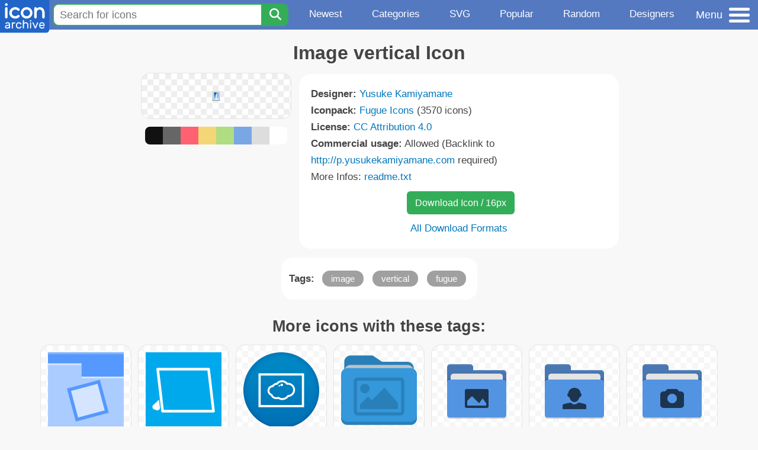

--- FILE ---
content_type: text/html; charset=utf-8
request_url: https://www.iconarchive.com/show/fugue-icons-by-yusuke-kamiyamane/image-vertical-icon.html
body_size: 10649
content:
<!DOCTYPE html><html lang="en"><head><meta charset="utf-8"/>
<script>var __ezHttpConsent={setByCat:function(src,tagType,attributes,category,force,customSetScriptFn=null){var setScript=function(){if(force||window.ezTcfConsent[category]){if(typeof customSetScriptFn==='function'){customSetScriptFn();}else{var scriptElement=document.createElement(tagType);scriptElement.src=src;attributes.forEach(function(attr){for(var key in attr){if(attr.hasOwnProperty(key)){scriptElement.setAttribute(key,attr[key]);}}});var firstScript=document.getElementsByTagName(tagType)[0];firstScript.parentNode.insertBefore(scriptElement,firstScript);}}};if(force||(window.ezTcfConsent&&window.ezTcfConsent.loaded)){setScript();}else if(typeof getEzConsentData==="function"){getEzConsentData().then(function(ezTcfConsent){if(ezTcfConsent&&ezTcfConsent.loaded){setScript();}else{console.error("cannot get ez consent data");force=true;setScript();}});}else{force=true;setScript();console.error("getEzConsentData is not a function");}},};</script>
<script>var ezTcfConsent=window.ezTcfConsent?window.ezTcfConsent:{loaded:false,store_info:false,develop_and_improve_services:false,measure_ad_performance:false,measure_content_performance:false,select_basic_ads:false,create_ad_profile:false,select_personalized_ads:false,create_content_profile:false,select_personalized_content:false,understand_audiences:false,use_limited_data_to_select_content:false,};function getEzConsentData(){return new Promise(function(resolve){document.addEventListener("ezConsentEvent",function(event){var ezTcfConsent=event.detail.ezTcfConsent;resolve(ezTcfConsent);});});}</script>
<script>if(typeof _setEzCookies!=='function'){function _setEzCookies(ezConsentData){var cookies=window.ezCookieQueue;for(var i=0;i<cookies.length;i++){var cookie=cookies[i];if(ezConsentData&&ezConsentData.loaded&&ezConsentData[cookie.tcfCategory]){document.cookie=cookie.name+"="+cookie.value;}}}}
window.ezCookieQueue=window.ezCookieQueue||[];if(typeof addEzCookies!=='function'){function addEzCookies(arr){window.ezCookieQueue=[...window.ezCookieQueue,...arr];}}
addEzCookies([{name:"ezoab_233319",value:"mod102-c; Path=/; Domain=iconarchive.com; Max-Age=7200",tcfCategory:"store_info",isEzoic:"true",},{name:"ezosuibasgeneris-1",value:"05337752-9efc-4ea6-4785-ffd02426ab88; Path=/; Domain=iconarchive.com; Expires=Fri, 22 Jan 2027 20:27:11 UTC; Secure; SameSite=None",tcfCategory:"understand_audiences",isEzoic:"true",}]);if(window.ezTcfConsent&&window.ezTcfConsent.loaded){_setEzCookies(window.ezTcfConsent);}else if(typeof getEzConsentData==="function"){getEzConsentData().then(function(ezTcfConsent){if(ezTcfConsent&&ezTcfConsent.loaded){_setEzCookies(window.ezTcfConsent);}else{console.error("cannot get ez consent data");_setEzCookies(window.ezTcfConsent);}});}else{console.error("getEzConsentData is not a function");_setEzCookies(window.ezTcfConsent);}</script><script type="text/javascript" data-ezscrex='false' data-cfasync='false'>window._ezaq = Object.assign({"edge_cache_status":12,"edge_response_time":183,"url":"https://www.iconarchive.com/show/fugue-icons-by-yusuke-kamiyamane/image-vertical-icon.html"}, typeof window._ezaq !== "undefined" ? window._ezaq : {});</script><script type="text/javascript" data-ezscrex='false' data-cfasync='false'>window._ezaq = Object.assign({"ab_test_id":"mod102-c"}, typeof window._ezaq !== "undefined" ? window._ezaq : {});window.__ez=window.__ez||{};window.__ez.tf={};</script><script type="text/javascript" data-ezscrex='false' data-cfasync='false'>window.ezDisableAds = true;</script>
<script data-ezscrex='false' data-cfasync='false' data-pagespeed-no-defer>var __ez=__ez||{};__ez.stms=Date.now();__ez.evt={};__ez.script={};__ez.ck=__ez.ck||{};__ez.template={};__ez.template.isOrig=true;window.__ezScriptHost="//www.ezojs.com";__ez.queue=__ez.queue||function(){var e=0,i=0,t=[],n=!1,o=[],r=[],s=!0,a=function(e,i,n,o,r,s,a){var l=arguments.length>7&&void 0!==arguments[7]?arguments[7]:window,d=this;this.name=e,this.funcName=i,this.parameters=null===n?null:w(n)?n:[n],this.isBlock=o,this.blockedBy=r,this.deleteWhenComplete=s,this.isError=!1,this.isComplete=!1,this.isInitialized=!1,this.proceedIfError=a,this.fWindow=l,this.isTimeDelay=!1,this.process=function(){f("... func = "+e),d.isInitialized=!0,d.isComplete=!0,f("... func.apply: "+e);var i=d.funcName.split("."),n=null,o=this.fWindow||window;i.length>3||(n=3===i.length?o[i[0]][i[1]][i[2]]:2===i.length?o[i[0]][i[1]]:o[d.funcName]),null!=n&&n.apply(null,this.parameters),!0===d.deleteWhenComplete&&delete t[e],!0===d.isBlock&&(f("----- F'D: "+d.name),m())}},l=function(e,i,t,n,o,r,s){var a=arguments.length>7&&void 0!==arguments[7]?arguments[7]:window,l=this;this.name=e,this.path=i,this.async=o,this.defer=r,this.isBlock=t,this.blockedBy=n,this.isInitialized=!1,this.isError=!1,this.isComplete=!1,this.proceedIfError=s,this.fWindow=a,this.isTimeDelay=!1,this.isPath=function(e){return"/"===e[0]&&"/"!==e[1]},this.getSrc=function(e){return void 0!==window.__ezScriptHost&&this.isPath(e)&&"banger.js"!==this.name?window.__ezScriptHost+e:e},this.process=function(){l.isInitialized=!0,f("... file = "+e);var i=this.fWindow?this.fWindow.document:document,t=i.createElement("script");t.src=this.getSrc(this.path),!0===o?t.async=!0:!0===r&&(t.defer=!0),t.onerror=function(){var e={url:window.location.href,name:l.name,path:l.path,user_agent:window.navigator.userAgent};"undefined"!=typeof _ezaq&&(e.pageview_id=_ezaq.page_view_id);var i=encodeURIComponent(JSON.stringify(e)),t=new XMLHttpRequest;t.open("GET","//g.ezoic.net/ezqlog?d="+i,!0),t.send(),f("----- ERR'D: "+l.name),l.isError=!0,!0===l.isBlock&&m()},t.onreadystatechange=t.onload=function(){var e=t.readyState;f("----- F'D: "+l.name),e&&!/loaded|complete/.test(e)||(l.isComplete=!0,!0===l.isBlock&&m())},i.getElementsByTagName("head")[0].appendChild(t)}},d=function(e,i){this.name=e,this.path="",this.async=!1,this.defer=!1,this.isBlock=!1,this.blockedBy=[],this.isInitialized=!0,this.isError=!1,this.isComplete=i,this.proceedIfError=!1,this.isTimeDelay=!1,this.process=function(){}};function c(e,i,n,s,a,d,c,u,f){var m=new l(e,i,n,s,a,d,c,f);!0===u?o[e]=m:r[e]=m,t[e]=m,h(m)}function h(e){!0!==u(e)&&0!=s&&e.process()}function u(e){if(!0===e.isTimeDelay&&!1===n)return f(e.name+" blocked = TIME DELAY!"),!0;if(w(e.blockedBy))for(var i=0;i<e.blockedBy.length;i++){var o=e.blockedBy[i];if(!1===t.hasOwnProperty(o))return f(e.name+" blocked = "+o),!0;if(!0===e.proceedIfError&&!0===t[o].isError)return!1;if(!1===t[o].isComplete)return f(e.name+" blocked = "+o),!0}return!1}function f(e){var i=window.location.href,t=new RegExp("[?&]ezq=([^&#]*)","i").exec(i);"1"===(t?t[1]:null)&&console.debug(e)}function m(){++e>200||(f("let's go"),p(o),p(r))}function p(e){for(var i in e)if(!1!==e.hasOwnProperty(i)){var t=e[i];!0===t.isComplete||u(t)||!0===t.isInitialized||!0===t.isError?!0===t.isError?f(t.name+": error"):!0===t.isComplete?f(t.name+": complete already"):!0===t.isInitialized&&f(t.name+": initialized already"):t.process()}}function w(e){return"[object Array]"==Object.prototype.toString.call(e)}return window.addEventListener("load",(function(){setTimeout((function(){n=!0,f("TDELAY -----"),m()}),5e3)}),!1),{addFile:c,addFileOnce:function(e,i,n,o,r,s,a,l,d){t[e]||c(e,i,n,o,r,s,a,l,d)},addDelayFile:function(e,i){var n=new l(e,i,!1,[],!1,!1,!0);n.isTimeDelay=!0,f(e+" ...  FILE! TDELAY"),r[e]=n,t[e]=n,h(n)},addFunc:function(e,n,s,l,d,c,u,f,m,p){!0===c&&(e=e+"_"+i++);var w=new a(e,n,s,l,d,u,f,p);!0===m?o[e]=w:r[e]=w,t[e]=w,h(w)},addDelayFunc:function(e,i,n){var o=new a(e,i,n,!1,[],!0,!0);o.isTimeDelay=!0,f(e+" ...  FUNCTION! TDELAY"),r[e]=o,t[e]=o,h(o)},items:t,processAll:m,setallowLoad:function(e){s=e},markLoaded:function(e){if(e&&0!==e.length){if(e in t){var i=t[e];!0===i.isComplete?f(i.name+" "+e+": error loaded duplicate"):(i.isComplete=!0,i.isInitialized=!0)}else t[e]=new d(e,!0);f("markLoaded dummyfile: "+t[e].name)}},logWhatsBlocked:function(){for(var e in t)!1!==t.hasOwnProperty(e)&&u(t[e])}}}();__ez.evt.add=function(e,t,n){e.addEventListener?e.addEventListener(t,n,!1):e.attachEvent?e.attachEvent("on"+t,n):e["on"+t]=n()},__ez.evt.remove=function(e,t,n){e.removeEventListener?e.removeEventListener(t,n,!1):e.detachEvent?e.detachEvent("on"+t,n):delete e["on"+t]};__ez.script.add=function(e){var t=document.createElement("script");t.src=e,t.async=!0,t.type="text/javascript",document.getElementsByTagName("head")[0].appendChild(t)};__ez.dot=__ez.dot||{};__ez.queue.addFileOnce('/detroitchicago/boise.js', '/detroitchicago/boise.js?gcb=195-0&cb=5', true, [], true, false, true, false);__ez.queue.addFileOnce('/parsonsmaize/abilene.js', '/parsonsmaize/abilene.js?gcb=195-0&cb=e80eca0cdb', true, [], true, false, true, false);__ez.queue.addFileOnce('/parsonsmaize/mulvane.js', '/parsonsmaize/mulvane.js?gcb=195-0&cb=e75e48eec0', true, ['/parsonsmaize/abilene.js'], true, false, true, false);__ez.queue.addFileOnce('/detroitchicago/birmingham.js', '/detroitchicago/birmingham.js?gcb=195-0&cb=539c47377c', true, ['/parsonsmaize/abilene.js'], true, false, true, false);</script>
<script data-ezscrex="false" type="text/javascript" data-cfasync="false">window._ezaq = Object.assign({"ad_cache_level":0,"adpicker_placement_cnt":0,"ai_placeholder_cache_level":0,"ai_placeholder_placement_cnt":-1,"domain":"iconarchive.com","domain_id":233319,"ezcache_level":1,"ezcache_skip_code":0,"has_bad_image":0,"has_bad_words":0,"is_sitespeed":0,"lt_cache_level":0,"response_size":40399,"response_size_orig":34599,"response_time_orig":164,"template_id":5,"url":"https://www.iconarchive.com/show/fugue-icons-by-yusuke-kamiyamane/image-vertical-icon.html","word_count":0,"worst_bad_word_level":0}, typeof window._ezaq !== "undefined" ? window._ezaq : {});__ez.queue.markLoaded('ezaqBaseReady');</script>
<script type='text/javascript' data-ezscrex='false' data-cfasync='false'>
window.ezAnalyticsStatic = true;

function analyticsAddScript(script) {
	var ezDynamic = document.createElement('script');
	ezDynamic.type = 'text/javascript';
	ezDynamic.innerHTML = script;
	document.head.appendChild(ezDynamic);
}
function getCookiesWithPrefix() {
    var allCookies = document.cookie.split(';');
    var cookiesWithPrefix = {};

    for (var i = 0; i < allCookies.length; i++) {
        var cookie = allCookies[i].trim();

        for (var j = 0; j < arguments.length; j++) {
            var prefix = arguments[j];
            if (cookie.indexOf(prefix) === 0) {
                var cookieParts = cookie.split('=');
                var cookieName = cookieParts[0];
                var cookieValue = cookieParts.slice(1).join('=');
                cookiesWithPrefix[cookieName] = decodeURIComponent(cookieValue);
                break; // Once matched, no need to check other prefixes
            }
        }
    }

    return cookiesWithPrefix;
}
function productAnalytics() {
	var d = {"pr":[6],"omd5":"98e4d9e1cc016824388d4a2e967b5d3e","nar":"risk score"};
	d.u = _ezaq.url;
	d.p = _ezaq.page_view_id;
	d.v = _ezaq.visit_uuid;
	d.ab = _ezaq.ab_test_id;
	d.e = JSON.stringify(_ezaq);
	d.ref = document.referrer;
	d.c = getCookiesWithPrefix('active_template', 'ez', 'lp_');
	if(typeof ez_utmParams !== 'undefined') {
		d.utm = ez_utmParams;
	}

	var dataText = JSON.stringify(d);
	var xhr = new XMLHttpRequest();
	xhr.open('POST','/ezais/analytics?cb=1', true);
	xhr.onload = function () {
		if (xhr.status!=200) {
            return;
		}

        if(document.readyState !== 'loading') {
            analyticsAddScript(xhr.response);
            return;
        }

        var eventFunc = function() {
            if(document.readyState === 'loading') {
                return;
            }
            document.removeEventListener('readystatechange', eventFunc, false);
            analyticsAddScript(xhr.response);
        };

        document.addEventListener('readystatechange', eventFunc, false);
	};
	xhr.setRequestHeader('Content-Type','text/plain');
	xhr.send(dataText);
}
__ez.queue.addFunc("productAnalytics", "productAnalytics", null, true, ['ezaqBaseReady'], false, false, false, true);
</script>

<meta name="viewport" content="width=device-width, initial-scale=1"/>
<meta name="theme-color" content="#112040"/>
<base href="https://www.iconarchive.com/"/>


<meta name="keywords" content="image,vertical,fugue,Image vertical"/>
<meta name="description" content="Click to download Image, Vertical, Fugue icon from Fugue Iconpack by Yusuke Kamiyamane"/>
<link rel="icon" href="/favicon3.svg" type="image/svg+xml"/>
<link rel="icon" type="image/png" href="/static/images/favicon3-48x48.png" sizes="48x48"/>
<link rel="icon" type="image/png" href="/static/images/favicon3-192x192.png" sizes="192x192"/>
<link rel="apple-touch-icon" href="/static/images/favicon3-apple-touch-180x180.png" sizes="180x180"/>

<title>Image vertical Icon | Fugue Iconpack | Yusuke Kamiyamane</title>

<link rel="stylesheet" href="/static/css/iconarchive.min.v15.css" type="text/css"/>
<script defer="" src="/static/js/iconarchive.min.v3.js"></script>
<meta property="og:url" content="https://www.iconarchive.com/show/fugue-icons-by-yusuke-kamiyamane/image-vertical-icon.html"/>
<meta property="og:title" content="Image vertical Icon | Fugue Iconpack | Yusuke Kamiyamane"/>
<meta property="og:image" content="https://icons.iconarchive.com/icons/yusuke-kamiyamane/fugue/16/image-vertical-icon.png"/>
<link rel="canonical" href="https://www.iconarchive.com/show/fugue-icons-by-yusuke-kamiyamane/image-vertical-icon.html"/>
<script type='text/javascript'>
var ezoTemplate = 'orig_site';
var ezouid = '1';
var ezoFormfactor = '1';
</script><script data-ezscrex="false" type='text/javascript'>
var soc_app_id = '0';
var did = 233319;
var ezdomain = 'iconarchive.com';
var ezoicSearchable = 1;
</script></head>
<body>

<!-- BuySellAds.com Ad Code -->
<script type="text/javascript">
(function(){
  var bsa = document.createElement('script');
     bsa.type = 'text/javascript';
     bsa.async = true;
     bsa.src = '//s3.buysellads.com/ac/bsa.js';
  (document.getElementsByTagName('head')[0]||document.getElementsByTagName('body')[0]).appendChild(bsa);
})();
</script>
<!-- End BuySellAds.com Ad Code -->

<script src="//m.servedby-buysellads.com/monetization.js" type="text/javascript"></script>
<script>
(function(){
	if(typeof _bsa !== 'undefined' && _bsa) {
  		// format, zoneKey, segment:value, options
  		_bsa.init('flexbar', 'CKYI6237', 'placement:iconarchivecom');
  	}
})();
</script>


<header class="sticky" style="display:flex;justify-content:space-between;background-color:#5479c1;position: sticky;top: 0;height:50px;margin-bottom:10px;width:100%;z-index:9999;">

    <div class="hidden-under-320">
    <a href="https://www.iconarchive.com/" rel="nofollow"><img src="https://static.iconarchive.com/static/images/logo.svg" alt="Logo - Great icons for Win, Mac &amp; Linux" width="84" height="58" style="min-width:84px;"/></a>
    </div>

	<div style="display:flex;justify-content:space-between;width:100%;">
		<form class="topnav-search-wrap" style="flex:1;" action="https://www.iconarchive.com/search" method="get">
            <input class="topnav-search-field" type="text" name="q" value="" placeholder="Search for icons"/>
            <button class="topnav-search-submit" type="submit" aria-label="Search" title="Search"><div class="icon-search" style="width:20px;height:22px;"></div></button>
        </form>

        <div class="topnav" style="">
        <a href="/news.html" class="hidden-under-600">Newest</a>
        <a href="/categories.html" class="hidden-under-700">Categories</a>
        <a href="/svg-icons.html" class="hidden-under-600">SVG</a>
        <a href="/popular.html" class="hidden-under-800">Popular</a>
        <a href="/randomsets.html" class="hidden-under-900">Random</a>
        <a href="/artists.html" class="hidden-under-1000">Designers</a>
        </div>


		<div id="myNavBtn" class="topnav-menu-button" title="Menu">
			<div class="hamburger-label hidden-under-400" title="Menu">Menu</div>
              <div class="hamburger-box" title="Menu">
				<div></div>
				<div class="hamburger-middle"></div>
				<div></div>
			</div>
		</div>


	</div>

</header>

<!-- The Modal -->
<div id="myNavModal" class="modal">
  <!-- Modal content -->
  <div class="modal-content">
    <span class="close">×</span>

<h3>Browse Icons</h3>
<ul>
	<li><span class="icon icon-news" title="Newspaper Icon"></span> <a href="/news.html">Newest Packs</a></li>
	<li><span class="icon icon-svg" title="Bezier Icon"></span> <a href="/svg-icons.html">SVG Icon Packs</a></li>
	<li><span class="icon icon-fire" title="Fire Icon"></span> <a href="/popular.html">Popular Packs</a></li>
    <li><span class="icon icon-dice-five" title="Dice Icon"></span> <a href="/randomsets.html">Random Packs</a></li>
    <li><span class="icon icon-tag" title="Tag Icon"></span> <a href="/commercialfree.html">License: Commercial free Packs</a></li>
</ul>

<h3>Categories</h3>
<ul class="navmulticol">
    <li><a href="/category/adobe-icons.html">Adobe Icons</a></li>
    <li><a href="/category/alphabet-icons.html">Alphabet Icons</a></li>
    <li><a href="/category/animals-icons.html">Animal Icons</a></li>
    <li><a href="/category/apple-icons.html">Apple Icons</a></li>
    <li><a href="/category/application-icons.html">Application Icons</a></li>
    <li><a href="/category/art-icons.html">Art Icons</a></li>
    <li><a href="/category/avatar-icons.html">Avatar Icons</a></li>
    <li><a href="/category/buildings-icons.html">Buildings Icons</a></li>
    <li><a href="/category/business-icons.html">Business Icons</a></li>
    <li><a href="/category/cartoon-icons.html">Cartoon Icons</a></li>
    <li><a href="/category/christmas-icons.html">Christmas Icons</a></li>
    <li><a href="/category/computer-icons.html">Computer Icons</a></li>
    <li><a href="/category/culture-icons.html">Culture Icons</a></li>
    <li><a href="/category/drive-icons.html">Drive Icons</a></li>
    <li><a href="/category/easter-icons.html">Easter Icons</a></li>
    <li><a href="/category/emo-icons.html">Emo Icons</a></li>
    <li><a href="/category/emoji-icons.html">Emoji Icons</a></li>
    <li><a href="/category/flag-icons.html">Flag Icons</a></li>
    <li><a href="/category/folder-icons.html">Folder Icons</a></li>
    <li><a href="/category/food-icons.html">Food Icons</a></li>
    <li><a href="/category/funny-icons.html">Funny Icons</a></li>
    <li><a href="/category/game-icons.html">Game Icons</a></li>
    <li><a href="/category/halloween-icons.html">Halloween Icons</a></li>
    <li><a href="/category/handdrawn-icons.html">Hand-Drawn Icons</a></li>
    <li><a href="/category/holiday-icons.html">Holiday Icons</a></li>
    <li><a href="/category/kid-icons.html">Kids Icons</a></li>
    <li><a href="/category/lifestyle-icons.html">Lifestyle Icons</a></li>
    <li><a href="/category/love-icons.html">Love Icons</a></li>
    <li><a href="/category/media-icons.html">Media Icons</a></li>
    <li><a href="/category/medical-icons.html">Medical Icons</a></li>
    <li><a href="/category/microsoft-icons.html">Microsoft Icons</a></li>
    <li><a href="/category/mini-icons.html">Mini Icons</a></li>
    <li><a href="/category/mobile-icons.html">Mobile Icons</a></li>
    <li><a href="/category/music-icons.html">Music Icons</a></li>
    <li><a href="/category/nature-icons.html">Nature Icons</a></li>
    <li><a href="/category/object-icons.html">Object Icons</a></li>
    <li><a href="/category/people-icons.html">People Icons</a></li>
    <li><a href="/category/photographic-icons.html">Photographic Icons</a></li>
    <li><a href="/category/places-icons.html">Places Icons</a></li>
    <li><a href="/category/scifi-icons.html">Sci-Fi Icons</a></li>
    <li><a href="/category/social-network-icons.html">Social Network Icons</a></li>
    <li><a href="/category/sport-icons.html">Sport Icons</a></li>
    <li><a href="/category/system-icons.html">System Icons</a></li>
    <li><a href="/category/technology-icons.html">Technology Icons</a></li>
    <li><a href="/category/toolkit-icons.html">Toolkit Icons</a></li>
    <li><a href="/category/transport-icons.html">Transport Icons</a></li>
    <li><a href="/category/movie-icons.html">TV &amp; Movie Icons</a></li>
    <li><a href="/category/vintage-icons.html">Vintage Icons</a></li>
</ul>

<h3>More</h3>
<ul>
	<li><a href="/artists.html">All Designers (by Alphabet)</a></li>
	<li><a href="/alphabet-list.html">All Packs (by Alphabet)</a></li>
    <li><a href="/outstanding.html">&#34;Staff picks&#34; Icon Packs</a></li>
    <li><a href="/highres.html">High Resolution Packs</a></li>
    <li><a href="/largest.html">Largest Packs</a></li>
    <li><a href="/pixelart.html">Pixelart (Old Style) Icon Packs</a></li>
</ul>

<p style="margin-bottom:100px;">
Need more?<br/>
Visit our <a href="/sitemap.html">Sitemap</a> for all options.
</p>

  </div>
</div>
<!-- End of Modal -->




 <!--metanav-allcontent-->
 <!--metanav-background-->
<!-- End of all divs -->


<div class="allcontent">



<div class="contentbox">
<a name="pagination"></a>
<h1>Image vertical Icon</h1>

<div style="display:inline-flex; flex-flow: row wrap; justify-content:center; align-items:flex-start;">
	<div style="display:inline-flex; flex-flow: column wrap; justify-content:center;margin:0 5px;">
		<div id="myMasterIcon" class="mastericon iconbg"><a href="https://icons.iconarchive.com/icons/yusuke-kamiyamane/fugue/16/image-vertical-icon.png"><img src="https://icons.iconarchive.com/icons/yusuke-kamiyamane/fugue/16/image-vertical-icon.png" width="16" height="16" alt="Image vertical icon" title="Image vertical icon"/></a></div>
		<div class="icondetail-colors">
			<div onclick="myBgCol(&#39;#111111&#39;);" onmouseover="myBgCol(&#39;#111111&#39;);" style="background-color:#111111;border-radius: 8px 0 0 8px;"></div>
			<div onclick="myBgCol(&#39;#666666&#39;);" onmouseover="myBgCol(&#39;#666666&#39;);" style="background-color:#666666;"></div>
			<div onclick="myBgCol(&#39;#fe6171&#39;);" onmouseover="myBgCol(&#39;#fe6171&#39;);" style="background-color:#fe6171;"></div>
			<div onclick="myBgCol(&#39;#f3d776&#39;);" onmouseover="myBgCol(&#39;#f3d776&#39;);" style="background-color:#f3d776;"></div>
			<div onclick="myBgCol(&#39;#b0dc82&#39;);" onmouseover="myBgCol(&#39;#b0dc82&#39;);" style="background-color:#b0dc82;"></div>
			<div onclick="myBgCol(&#39;#79a7e4&#39;);" onmouseover="myBgCol(&#39;#79a7e4&#39;);" style="background-color:#79a7e4;"></div>
			<div onclick="myBgCol(&#39;#dddddd&#39;);" onmouseover="myBgCol(&#39;#dddddd&#39;);" style="background-color:#dddddd;"></div>
			<div onclick="myBgCol(&#39;#ffffff&#39;);" onmouseover="myBgCol(&#39;#ffffff&#39;);" style="background-color:#ffffff;border-radius: 0 8px 8px 0;"></div>
		</div>
	</div>

	<div class="icondetail-infobox">
	 

	 <b>Designer:</b> <a href="/artist/yusuke-kamiyamane.html">Yusuke Kamiyamane</a><br/>
	 <b>Iconpack:</b> <a href="/show/fugue-icons-by-yusuke-kamiyamane.html">Fugue Icons</a> (3570 icons)<br/>
	 <b>License:</b> <a href="https://creativecommons.org/licenses/by/4.0/" target="_blank">CC Attribution 4.0</a><br/><b>Commercial usage:</b> Allowed (Backlink to <a href="http://p.yusukekamiyamane.com" target="_blank">http://p.yusukekamiyamane.com</a> required)<br/>More Infos: <a href="/icons/yusuke-kamiyamane/fugue/readme.txt" target="_blank">readme.txt</a><br/>
	 <center>
		<a class="downbutton" href="https://www.iconarchive.com/download/i119144/yusuke-kamiyamane/fugue/image-vertical.16.png" title="Download 16x16px format" style="margin:10px 0 10px 5px; padding: 6px 14px;font-size:16px;">Download Icon / 16px</a>
		
		 <br/><a id="myDownBtn" href="javascript:document.getElementById(&#39;myDownModal&#39;).style.display = &#39;block&#39;;void(0);" style="">All Download Formats</a>
	 </center>
	</div>

</div>
<div class="clear"></div>

	<div style="display:inline-block;background-color:#ffffff;padding:3px;border-radius:20px;margin:10px 5px 0 5px;max-width:600px;">
	<table><tbody><tr><td style="vertical-align: top; padding: 5px 5px 0 0;"><b>Tags:</b></td><td style="text-align:left;"> <a href="/tag/image" class="tagbutton" title="Image icons">image</a> <a href="/tag/vertical" class="tagbutton" title="Vertical icons">vertical</a> <a href="/tag/fugue" class="tagbutton" title="Fugue icons">fugue</a> </td></tr></tbody></table>
	</div>

<h2 style="margin-top:20px;">More icons with these tags:</h2>
<div id="icon-102552-48" class="icondetail"><a href="/show/plateau-icons-by-sbstnblnd/Places-folder-image-icon.html"><img src="https://icons.iconarchive.com/icons/sbstnblnd/plateau/128/Places-folder-image-icon.png" width="128" height="128" alt="Places folder image icon" title="Places folder image icon"/></a></div>
<div id="icon-58544-48" class="icondetail"><a href="/show/windows-8-metro-icons-by-dakirby309/Apps-Picture-Viewer-Metro-icon.html"><img src="https://icons.iconarchive.com/icons/dakirby309/windows-8-metro/128/Apps-Picture-Viewer-Metro-icon.png" width="128" height="128" alt="Apps Picture Viewer Metro icon" title="Apps Picture Viewer Metro icon"/></a></div>
<div id="icon-75903-48" class="icondetail"><a href="/show/circle-icons-by-martz90/pictures-icon.html"><img src="https://icons.iconarchive.com/icons/martz90/circle/128/pictures-icon.png" width="128" height="128" alt="Pictures icon" title="Pictures icon"/></a></div>
<div id="icon-103420-48" class="icondetail"><a href="/show/small-n-flat-icons-by-paomedia/folder-picture-icon.html"><img src="https://icons.iconarchive.com/icons/paomedia/small-n-flat/128/folder-picture-icon.png" width="128" height="128" alt="Folder picture icon" title="Folder picture icon"/></a></div>
<div id="icon-104893-48" class="icondetail"><a href="/show/papirus-places-icons-by-papirus-team/folder-blue-pictures-icon.html"><img src="https://icons.iconarchive.com/icons/papirus-team/papirus-places/128/folder-blue-pictures-icon.png" width="128" height="128" alt="Folder blue pictures icon" title="Folder blue pictures icon"/></a></div>
<div id="icon-104879-48" class="icondetail"><a href="/show/papirus-places-icons-by-papirus-team/folder-blue-image-people-icon.html"><img src="https://icons.iconarchive.com/icons/papirus-team/papirus-places/128/folder-blue-image-people-icon.png" width="128" height="128" alt="Folder blue image people icon" title="Folder blue image people icon"/></a></div>
<div id="icon-104892-48" class="icondetail"><a href="/show/papirus-places-icons-by-papirus-team/folder-blue-photo-icon.html"><img src="https://icons.iconarchive.com/icons/papirus-team/papirus-places/128/folder-blue-photo-icon.png" width="128" height="128" alt="Folder blue photo icon" title="Folder blue photo icon"/></a></div>
<div id="icon-11393-48" class="icondetail"><a href="/show/leopard-iphone-icons-by-fasticon/Pictures-icon.html"><img src="https://icons.iconarchive.com/icons/fasticon/leopard-iphone/128/Pictures-icon.png" width="128" height="128" alt="Pictures icon" title="Pictures icon"/></a></div>
<div id="icon-95019-48" class="icondetail"><a href="/show/ios8-icons-by-dtafalonso/Folder-Pictures-icon.html"><img src="https://icons.iconarchive.com/icons/dtafalonso/ios8/128/Folder-Pictures-icon.png" width="128" height="128" alt="Folder Pictures icon" title="Folder Pictures icon"/></a></div>
<div id="icon-33456-48" class="icondetail"><a href="/show/fush-folders-icons-by-xtudiando/Pictures-icon.html"><img src="https://icons.iconarchive.com/icons/xtudiando/fush-folders/128/Pictures-icon.png" width="128" height="128" alt="Pictures icon" title="Pictures icon"/></a></div>
<div class="clear"></div><h2>More icons from the &#34;<a href="/show/fugue-icons-by-yusuke-kamiyamane.html">Fugue Icons</a>&#34; icon pack:</h2>
<div class="anything">     </div>
<div class="iconlist" style="text-align:center;">

<div id="icon-119615-16" class="icondetail"><a href="/show/fugue-icons-by-yusuke-kamiyamane/network-cloud-icon.html"><img src="https://icons.iconarchive.com/icons/yusuke-kamiyamane/fugue/16/network-cloud-icon.png" width="16" height="16" alt="Network cloud icon" title="Network cloud icon"/></a></div>
<div id="icon-118609-16" class="icondetail"><a href="/show/fugue-icons-by-yusuke-kamiyamane/ui-toolbar-bookmark-icon.html"><img src="https://icons.iconarchive.com/icons/yusuke-kamiyamane/fugue/16/ui-toolbar-bookmark-icon.png" width="16" height="16" alt="Ui toolbar bookmark icon" title="Ui toolbar bookmark icon"/></a></div>
<div id="icon-118333-16" class="icondetail"><a href="/show/fugue-icons-by-yusuke-kamiyamane/monitor-arrow-icon.html"><img src="https://icons.iconarchive.com/icons/yusuke-kamiyamane/fugue/16/monitor-arrow-icon.png" width="16" height="16" alt="Monitor arrow icon" title="Monitor arrow icon"/></a></div>
<div id="icon-117211-16" class="icondetail"><a href="/show/fugue-icons-by-yusuke-kamiyamane/card-pencil-icon.html"><img src="https://icons.iconarchive.com/icons/yusuke-kamiyamane/fugue/16/card-pencil-icon.png" width="16" height="16" alt="Card pencil icon" title="Card pencil icon"/></a></div>
<div id="icon-117441-16" class="icondetail"><a href="/show/fugue-icons-by-yusuke-kamiyamane/document-export-icon.html"><img src="https://icons.iconarchive.com/icons/yusuke-kamiyamane/fugue/16/document-export-icon.png" width="16" height="16" alt="Document export icon" title="Document export icon"/></a></div>
<div id="icon-117994-16" class="icondetail"><a href="/show/fugue-icons-by-yusuke-kamiyamane/open-share-icon.html"><img src="https://icons.iconarchive.com/icons/yusuke-kamiyamane/fugue/16/open-share-icon.png" width="16" height="16" alt="Open share icon" title="Open share icon"/></a></div>
<div id="icon-118443-16" class="icondetail"><a href="/show/fugue-icons-by-yusuke-kamiyamane/book-small-brown-icon.html"><img src="https://icons.iconarchive.com/icons/yusuke-kamiyamane/fugue/16/book-small-brown-icon.png" width="16" height="16" alt="Book small brown icon" title="Book small brown icon"/></a></div>
<div id="icon-118089-16" class="icondetail"><a href="/show/fugue-icons-by-yusuke-kamiyamane/edit-indent-icon.html"><img src="https://icons.iconarchive.com/icons/yusuke-kamiyamane/fugue/16/edit-indent-icon.png" width="16" height="16" alt="Edit indent icon" title="Edit indent icon"/></a></div>
<div id="icon-120224-16" class="icondetail"><a href="/show/fugue-icons-by-yusuke-kamiyamane/battery-icon.html"><img src="https://icons.iconarchive.com/icons/yusuke-kamiyamane/fugue/16/battery-icon.png" width="16" height="16" alt="Battery icon" title="Battery icon"/></a></div>
<div id="icon-119314-16" class="icondetail"><a href="/show/fugue-icons-by-yusuke-kamiyamane/edit-padding-top-icon.html"><img src="https://icons.iconarchive.com/icons/yusuke-kamiyamane/fugue/16/edit-padding-top-icon.png" width="16" height="16" alt="Edit padding top icon" title="Edit padding top icon"/></a></div>
<div id="icon-120222-16" class="icondetail"><a href="/show/fugue-icons-by-yusuke-kamiyamane/control-stop-270-icon.html"><img src="https://icons.iconarchive.com/icons/yusuke-kamiyamane/fugue/16/control-stop-270-icon.png" width="16" height="16" alt="Control stop 270 icon" title="Control stop 270 icon"/></a></div>
<div id="icon-119271-16" class="icondetail"><a href="/show/fugue-icons-by-yusuke-kamiyamane/lightning-plus-icon.html"><img src="https://icons.iconarchive.com/icons/yusuke-kamiyamane/fugue/16/lightning-plus-icon.png" width="16" height="16" alt="Lightning plus icon" title="Lightning plus icon"/></a></div>
<div id="icon-120338-16" class="icondetail"><a href="/show/fugue-icons-by-yusuke-kamiyamane/smiley-angel-icon.html"><img src="https://icons.iconarchive.com/icons/yusuke-kamiyamane/fugue/16/smiley-angel-icon.png" width="16" height="16" alt="Smiley angel icon" title="Smiley angel icon"/></a></div>
<div id="icon-119402-16" class="icondetail"><a href="/show/fugue-icons-by-yusuke-kamiyamane/microphone-minus-icon.html"><img src="https://icons.iconarchive.com/icons/yusuke-kamiyamane/fugue/16/microphone-minus-icon.png" width="16" height="16" alt="Microphone minus icon" title="Microphone minus icon"/></a></div>
<div id="icon-117963-16" class="icondetail"><a href="/show/fugue-icons-by-yusuke-kamiyamane/heart-small-empty-icon.html"><img src="https://icons.iconarchive.com/icons/yusuke-kamiyamane/fugue/16/heart-small-empty-icon.png" width="16" height="16" alt="Heart small empty icon" title="Heart small empty icon"/></a></div>
<div id="icon-119399-16" class="icondetail"><a href="/show/fugue-icons-by-yusuke-kamiyamane/fruit-orange-icon.html"><img src="https://icons.iconarchive.com/icons/yusuke-kamiyamane/fugue/16/fruit-orange-icon.png" width="16" height="16" alt="Fruit orange icon" title="Fruit orange icon"/></a></div>
<div id="icon-120427-16" class="icondetail"><a href="/show/fugue-icons-by-yusuke-kamiyamane/credit-cards-icon.html"><img src="https://icons.iconarchive.com/icons/yusuke-kamiyamane/fugue/16/credit-cards-icon.png" width="16" height="16" alt="Credit cards icon" title="Credit cards icon"/></a></div>
<div id="icon-119299-16" class="icondetail"><a href="/show/fugue-icons-by-yusuke-kamiyamane/cursor-question-icon.html"><img src="https://icons.iconarchive.com/icons/yusuke-kamiyamane/fugue/16/cursor-question-icon.png" width="16" height="16" alt="Cursor question icon" title="Cursor question icon"/></a></div>
<div id="icon-117764-16" class="icondetail"><a href="/show/fugue-icons-by-yusuke-kamiyamane/notebook-sticky-note-icon.html"><img src="https://icons.iconarchive.com/icons/yusuke-kamiyamane/fugue/16/notebook-sticky-note-icon.png" width="16" height="16" alt="Notebook sticky note icon" title="Notebook sticky note icon"/></a></div>
<div id="icon-119764-16" class="icondetail"><a href="/show/fugue-icons-by-yusuke-kamiyamane/blue-document-mobi-text-icon.html"><img src="https://icons.iconarchive.com/icons/yusuke-kamiyamane/fugue/16/blue-document-mobi-text-icon.png" width="16" height="16" alt="Blue document mobi text icon" title="Blue document mobi text icon"/></a></div>
<div id="icon-117601-16" class="icondetail"><a href="/show/fugue-icons-by-yusuke-kamiyamane/edit-uppercase-icon.html"><img src="https://icons.iconarchive.com/icons/yusuke-kamiyamane/fugue/16/edit-uppercase-icon.png" loading="lazy" width="16" height="16" alt="Edit uppercase icon" title="Edit uppercase icon"/></a></div>
<div id="icon-117505-16" class="icondetail"><a href="/show/fugue-icons-by-yusuke-kamiyamane/receipt-excel-text-icon.html"><img src="https://icons.iconarchive.com/icons/yusuke-kamiyamane/fugue/16/receipt-excel-text-icon.png" loading="lazy" width="16" height="16" alt="Receipt excel text icon" title="Receipt excel text icon"/></a></div>
<div id="icon-120564-16" class="icondetail"><a href="/show/fugue-icons-by-yusuke-kamiyamane/edit-alignment-center-icon.html"><img src="https://icons.iconarchive.com/icons/yusuke-kamiyamane/fugue/16/edit-alignment-center-icon.png" loading="lazy" width="16" height="16" alt="Edit alignment center icon" title="Edit alignment center icon"/></a></div>
<div id="icon-118789-16" class="icondetail"><a href="/show/fugue-icons-by-yusuke-kamiyamane/control-double-180-icon.html"><img src="https://icons.iconarchive.com/icons/yusuke-kamiyamane/fugue/16/control-double-180-icon.png" loading="lazy" width="16" height="16" alt="Control double 180 icon" title="Control double 180 icon"/></a></div>
<div id="icon-117538-16" class="icondetail"><a href="/show/fugue-icons-by-yusuke-kamiyamane/asterisk-yellow-icon.html"><img src="https://icons.iconarchive.com/icons/yusuke-kamiyamane/fugue/16/asterisk-yellow-icon.png" loading="lazy" width="16" height="16" alt="Asterisk yellow icon" title="Asterisk yellow icon"/></a></div>
<div id="icon-119348-16" class="icondetail"><a href="/show/fugue-icons-by-yusuke-kamiyamane/currency-dollar-cad-icon.html"><img src="https://icons.iconarchive.com/icons/yusuke-kamiyamane/fugue/16/currency-dollar-cad-icon.png" loading="lazy" width="16" height="16" alt="Currency dollar cad icon" title="Currency dollar cad icon"/></a></div>
<div id="icon-117349-16" class="icondetail"><a href="/show/fugue-icons-by-yusuke-kamiyamane/keyboards-icon.html"><img src="https://icons.iconarchive.com/icons/yusuke-kamiyamane/fugue/16/keyboards-icon.png" loading="lazy" width="16" height="16" alt="Keyboards icon" title="Keyboards icon"/></a></div>
<div id="icon-119509-16" class="icondetail"><a href="/show/fugue-icons-by-yusuke-kamiyamane/blue-document-film-icon.html"><img src="https://icons.iconarchive.com/icons/yusuke-kamiyamane/fugue/16/blue-document-film-icon.png" loading="lazy" width="16" height="16" alt="Blue document film icon" title="Blue document film icon"/></a></div>
<div id="icon-120091-16" class="icondetail"><a href="/show/fugue-icons-by-yusuke-kamiyamane/envelope-exclamation-icon.html"><img src="https://icons.iconarchive.com/icons/yusuke-kamiyamane/fugue/16/envelope-exclamation-icon.png" loading="lazy" width="16" height="16" alt="Envelope exclamation icon" title="Envelope exclamation icon"/></a></div>
<div id="icon-117566-16" class="icondetail"><a href="/show/fugue-icons-by-yusuke-kamiyamane/headphone-minus-icon.html"><img src="https://icons.iconarchive.com/icons/yusuke-kamiyamane/fugue/16/headphone-minus-icon.png" loading="lazy" width="16" height="16" alt="Headphone minus icon" title="Headphone minus icon"/></a></div>
<div id="icon-118741-16" class="icondetail"><a href="/show/fugue-icons-by-yusuke-kamiyamane/xfn-colleague-met-icon.html"><img src="https://icons.iconarchive.com/icons/yusuke-kamiyamane/fugue/16/xfn-colleague-met-icon.png" loading="lazy" width="16" height="16" alt="Xfn colleague met icon" title="Xfn colleague met icon"/></a></div>
<div id="icon-120612-16" class="icondetail"><a href="/show/fugue-icons-by-yusuke-kamiyamane/ice-cream-chocolate-icon.html"><img src="https://icons.iconarchive.com/icons/yusuke-kamiyamane/fugue/16/ice-cream-chocolate-icon.png" loading="lazy" width="16" height="16" alt="Ice cream chocolate icon" title="Ice cream chocolate icon"/></a></div>
<div id="icon-119623-16" class="icondetail"><a href="/show/fugue-icons-by-yusuke-kamiyamane/magnifier-zoom-fit-icon.html"><img src="https://icons.iconarchive.com/icons/yusuke-kamiyamane/fugue/16/magnifier-zoom-fit-icon.png" loading="lazy" width="16" height="16" alt="Magnifier zoom fit icon" title="Magnifier zoom fit icon"/></a></div>
<div id="icon-118519-16" class="icondetail"><a href="/show/fugue-icons-by-yusuke-kamiyamane/radio-plus-icon.html"><img src="https://icons.iconarchive.com/icons/yusuke-kamiyamane/fugue/16/radio-plus-icon.png" loading="lazy" width="16" height="16" alt="Radio plus icon" title="Radio plus icon"/></a></div>
<div id="icon-119719-16" class="icondetail"><a href="/show/fugue-icons-by-yusuke-kamiyamane/receipt-shred-icon.html"><img src="https://icons.iconarchive.com/icons/yusuke-kamiyamane/fugue/16/receipt-shred-icon.png" loading="lazy" width="16" height="16" alt="Receipt shred icon" title="Receipt shred icon"/></a></div>
<div id="icon-118354-16" class="icondetail"><a href="/show/fugue-icons-by-yusuke-kamiyamane/weather-moon-clouds-icon.html"><img src="https://icons.iconarchive.com/icons/yusuke-kamiyamane/fugue/16/weather-moon-clouds-icon.png" loading="lazy" width="16" height="16" alt="Weather moon clouds icon" title="Weather moon clouds icon"/></a></div>
<div id="icon-119119-16" class="icondetail"><a href="/show/fugue-icons-by-yusuke-kamiyamane/paper-plane-exclamation-icon.html"><img src="https://icons.iconarchive.com/icons/yusuke-kamiyamane/fugue/16/paper-plane-exclamation-icon.png" loading="lazy" width="16" height="16" alt="Paper plane exclamation icon" title="Paper plane exclamation icon"/></a></div>
<div id="icon-120100-16" class="icondetail"><a href="/show/fugue-icons-by-yusuke-kamiyamane/currency-dollar-nzd-icon.html"><img src="https://icons.iconarchive.com/icons/yusuke-kamiyamane/fugue/16/currency-dollar-nzd-icon.png" loading="lazy" width="16" height="16" alt="Currency dollar nzd icon" title="Currency dollar nzd icon"/></a></div>
<div id="icon-118564-16" class="icondetail"><a href="/show/fugue-icons-by-yusuke-kamiyamane/dress-icon.html"><img src="https://icons.iconarchive.com/icons/yusuke-kamiyamane/fugue/16/dress-icon.png" loading="lazy" width="16" height="16" alt="Dress icon" title="Dress icon"/></a></div>
<div id="icon-118199-16" class="icondetail"><a href="/show/fugue-icons-by-yusuke-kamiyamane/tables-icon.html"><img src="https://icons.iconarchive.com/icons/yusuke-kamiyamane/fugue/16/tables-icon.png" loading="lazy" width="16" height="16" alt="Tables icon" title="Tables icon"/></a></div>
<div id="icon-117778-16" class="icondetail"><a href="/show/fugue-icons-by-yusuke-kamiyamane/validation-label-html-icon.html"><img src="https://icons.iconarchive.com/icons/yusuke-kamiyamane/fugue/16/validation-label-html-icon.png" loading="lazy" width="16" height="16" alt="Validation label html icon" title="Validation label html icon"/></a></div>
<div id="icon-117525-16" class="icondetail"><a href="/show/fugue-icons-by-yusuke-kamiyamane/abacus-icon.html"><img src="https://icons.iconarchive.com/icons/yusuke-kamiyamane/fugue/16/abacus-icon.png" loading="lazy" width="16" height="16" alt="Abacus icon" title="Abacus icon"/></a></div>
<div id="icon-120575-16" class="icondetail"><a href="/show/fugue-icons-by-yusuke-kamiyamane/calendar-next-icon.html"><img src="https://icons.iconarchive.com/icons/yusuke-kamiyamane/fugue/16/calendar-next-icon.png" loading="lazy" width="16" height="16" alt="Calendar next icon" title="Calendar next icon"/></a></div>
<div id="icon-119678-16" class="icondetail"><a href="/show/fugue-icons-by-yusuke-kamiyamane/traffic-cone-exclamation-icon.html"><img src="https://icons.iconarchive.com/icons/yusuke-kamiyamane/fugue/16/traffic-cone-exclamation-icon.png" loading="lazy" width="16" height="16" alt="Traffic cone exclamation icon" title="Traffic cone exclamation icon"/></a></div>
<div id="icon-119685-16" class="icondetail"><a href="/show/fugue-icons-by-yusuke-kamiyamane/compass-minus-icon.html"><img src="https://icons.iconarchive.com/icons/yusuke-kamiyamane/fugue/16/compass-minus-icon.png" loading="lazy" width="16" height="16" alt="Compass minus icon" title="Compass minus icon"/></a></div>
<div id="icon-118139-16" class="icondetail"><a href="/show/fugue-icons-by-yusuke-kamiyamane/sticky-note-pin-icon.html"><img src="https://icons.iconarchive.com/icons/yusuke-kamiyamane/fugue/16/sticky-note-pin-icon.png" loading="lazy" width="16" height="16" alt="Sticky note pin icon" title="Sticky note pin icon"/></a></div>
<div id="icon-119069-16" class="icondetail"><a href="/show/fugue-icons-by-yusuke-kamiyamane/blue-folder-open-document-music-playlist-icon.html"><img src="https://icons.iconarchive.com/icons/yusuke-kamiyamane/fugue/16/blue-folder-open-document-music-playlist-icon.png" loading="lazy" width="16" height="16" alt="Blue folder open document music playlist icon" title="Blue folder open document music playlist icon"/></a></div>
<div id="icon-118390-16" class="icondetail"><a href="/show/fugue-icons-by-yusuke-kamiyamane/layer-exclamation-icon.html"><img src="https://icons.iconarchive.com/icons/yusuke-kamiyamane/fugue/16/layer-exclamation-icon.png" loading="lazy" width="16" height="16" alt="Layer exclamation icon" title="Layer exclamation icon"/></a></div>
<div id="icon-120003-16" class="icondetail"><a href="/show/fugue-icons-by-yusuke-kamiyamane/sport-icon.html"><img src="https://icons.iconarchive.com/icons/yusuke-kamiyamane/fugue/16/sport-icon.png" loading="lazy" width="16" height="16" alt="Sport icon" title="Sport icon"/></a></div>
<div id="icon-120355-16" class="icondetail"><a href="/show/fugue-icons-by-yusuke-kamiyamane/document-exclamation-icon.html"><img src="https://icons.iconarchive.com/icons/yusuke-kamiyamane/fugue/16/document-exclamation-icon.png" loading="lazy" width="16" height="16" alt="Document exclamation icon" title="Document exclamation icon"/></a></div>
<div class="clear"></div>
</div>
<div class="anything">     </div>
<div class="clear"></div><a class="defaultbutton" style="margin-top:20px;" href="/show/fugue-icons-by-yusuke-kamiyamane.html">Show all</a>
</div><!--contentbox-->

<!-- The Icon Download Modal -->
<div id="myDownModal" class="downmodal">
  <!-- Modal content -->
  <div class="downmodal-content">
    <span class="downclose" onclick="document.getElementById(&#39;myDownModal&#39;).style.display = &#39;none&#39;;void(0);">×</span>

<b>Download this icon:</b><br/>
<div style="display:flex;align-items:center;margin-bottom:4px;"><div style="min-width:fit-content;padding:5px 15px 5px 5px;"><a href="https://icons.iconarchive.com/icons/yusuke-kamiyamane/fugue/16/image-vertical-icon.png"><img src="https://icons.iconarchive.com/icons/yusuke-kamiyamane/fugue/16/image-vertical-icon.png" width="16" height="16"/></a></div><div style="color:#666;font-size:18px;">&#34;Image vertical Icon&#34;</div></div>

<b>All Formats</b>
<table class="down">

<tbody><tr><td>PNG:</td><td><a class="downbutton" style="width:42px;" href="https://www.iconarchive.com/download/i119144/yusuke-kamiyamane/fugue/image-vertical.16.png" title="Download - PNG: 16x16px">16px</a></td></tr>




<tr><td colspan="2"><span class="icon icon-link" title="Link Icon" style="margin-right:7px;"></span><b>Link (CDN)</b><br/>
Insert this HTML-Code into your website to add this icon:<br/>
<select id="downchooseres" style="border:1px solid #999;background:#f8f8f8;color:#000;border-radius:5px;padding:3px;margin:2px 0;">
    <option value="">Choose Resolution</option>
	<option value="16">Resolution 16x16</option>
</select><br/>
<div id="minicode" style="border:2px solid #999;background:#ddf2ff;color:#000;width=100%;word-break: break-all;border-radius:5px;padding:3px 5px;">&lt;img src=&#34;https://icons.iconarchive.com/icons/yusuke-kamiyamane/fugue/16/image-vertical-icon.png&#34; width=&#34;16&#34; height=&#34;16&#34;&gt;</div>
<div id="buttoncopy" onclick="copyDivToClipboard()" class="downbutton" style="margin:4px 0 100px 0;padding:6px 12px;" title="Copy HTML Code for CDN Link">Copy HTML-Code</div>
</td></tr>
</tbody></table>

<script>
var cdnlink = '&lt;img src=&quot;https://icons.iconarchive.com/icons/yusuke-kamiyamane/fugue/###size###/image-vertical-icon.png&quot; width=&quot;###size###&quot; height=&quot;###size###&quot;&gt;';
</script>

  </div>
</div>
<!-- End of Download Modal -->


</div> <!--column-main-->



<br/>
<div id="footer">
<ul id="bottomnav">
	<li><nobr>© 2026 IconArchive.com</nobr> </li>
	<li>  · <a href="/about.html">About</a> </li>
	<li>  · <a href="/contact.html" rel="nofollow">Contact</a> </li>
	<li>  · <a href="/privacy.html" rel="nofollow" style="white-space: nowrap;">Privacy Policy</a> </li>
	<li>  · <a href="/terms.html" rel="nofollow" style="white-space: nowrap;">Terms of Services</a> </li>
	<li>  · <a href="/sitemap.html">Sitemap</a> </li>
</ul>
</div>
<script data-cfasync="false">function _emitEzConsentEvent(){var customEvent=new CustomEvent("ezConsentEvent",{detail:{ezTcfConsent:window.ezTcfConsent},bubbles:true,cancelable:true,});document.dispatchEvent(customEvent);}
(function(window,document){function _setAllEzConsentTrue(){window.ezTcfConsent.loaded=true;window.ezTcfConsent.store_info=true;window.ezTcfConsent.develop_and_improve_services=true;window.ezTcfConsent.measure_ad_performance=true;window.ezTcfConsent.measure_content_performance=true;window.ezTcfConsent.select_basic_ads=true;window.ezTcfConsent.create_ad_profile=true;window.ezTcfConsent.select_personalized_ads=true;window.ezTcfConsent.create_content_profile=true;window.ezTcfConsent.select_personalized_content=true;window.ezTcfConsent.understand_audiences=true;window.ezTcfConsent.use_limited_data_to_select_content=true;window.ezTcfConsent.select_personalized_content=true;}
function _clearEzConsentCookie(){document.cookie="ezCMPCookieConsent=tcf2;Domain=.iconarchive.com;Path=/;expires=Thu, 01 Jan 1970 00:00:00 GMT";}
_clearEzConsentCookie();if(typeof window.__tcfapi!=="undefined"){window.ezgconsent=false;var amazonHasRun=false;function _ezAllowed(tcdata,purpose){return(tcdata.purpose.consents[purpose]||tcdata.purpose.legitimateInterests[purpose]);}
function _handleConsentDecision(tcdata){window.ezTcfConsent.loaded=true;if(!tcdata.vendor.consents["347"]&&!tcdata.vendor.legitimateInterests["347"]){window._emitEzConsentEvent();return;}
window.ezTcfConsent.store_info=_ezAllowed(tcdata,"1");window.ezTcfConsent.develop_and_improve_services=_ezAllowed(tcdata,"10");window.ezTcfConsent.measure_content_performance=_ezAllowed(tcdata,"8");window.ezTcfConsent.select_basic_ads=_ezAllowed(tcdata,"2");window.ezTcfConsent.create_ad_profile=_ezAllowed(tcdata,"3");window.ezTcfConsent.select_personalized_ads=_ezAllowed(tcdata,"4");window.ezTcfConsent.create_content_profile=_ezAllowed(tcdata,"5");window.ezTcfConsent.measure_ad_performance=_ezAllowed(tcdata,"7");window.ezTcfConsent.use_limited_data_to_select_content=_ezAllowed(tcdata,"11");window.ezTcfConsent.select_personalized_content=_ezAllowed(tcdata,"6");window.ezTcfConsent.understand_audiences=_ezAllowed(tcdata,"9");window._emitEzConsentEvent();}
function _handleGoogleConsentV2(tcdata){if(!tcdata||!tcdata.purpose||!tcdata.purpose.consents){return;}
var googConsentV2={};if(tcdata.purpose.consents[1]){googConsentV2.ad_storage='granted';googConsentV2.analytics_storage='granted';}
if(tcdata.purpose.consents[3]&&tcdata.purpose.consents[4]){googConsentV2.ad_personalization='granted';}
if(tcdata.purpose.consents[1]&&tcdata.purpose.consents[7]){googConsentV2.ad_user_data='granted';}
if(googConsentV2.analytics_storage=='denied'){gtag('set','url_passthrough',true);}
gtag('consent','update',googConsentV2);}
__tcfapi("addEventListener",2,function(tcdata,success){if(!success||!tcdata){window._emitEzConsentEvent();return;}
if(!tcdata.gdprApplies){_setAllEzConsentTrue();window._emitEzConsentEvent();return;}
if(tcdata.eventStatus==="useractioncomplete"||tcdata.eventStatus==="tcloaded"){if(typeof gtag!='undefined'){_handleGoogleConsentV2(tcdata);}
_handleConsentDecision(tcdata);if(tcdata.purpose.consents["1"]===true&&tcdata.vendor.consents["755"]!==false){window.ezgconsent=true;(adsbygoogle=window.adsbygoogle||[]).pauseAdRequests=0;}
if(window.__ezconsent){__ezconsent.setEzoicConsentSettings(ezConsentCategories);}
__tcfapi("removeEventListener",2,function(success){return null;},tcdata.listenerId);if(!(tcdata.purpose.consents["1"]===true&&_ezAllowed(tcdata,"2")&&_ezAllowed(tcdata,"3")&&_ezAllowed(tcdata,"4"))){if(typeof __ez=="object"&&typeof __ez.bit=="object"&&typeof window["_ezaq"]=="object"&&typeof window["_ezaq"]["page_view_id"]=="string"){__ez.bit.Add(window["_ezaq"]["page_view_id"],[new __ezDotData("non_personalized_ads",true),]);}}}});}else{_setAllEzConsentTrue();window._emitEzConsentEvent();}})(window,document);</script></body></html>